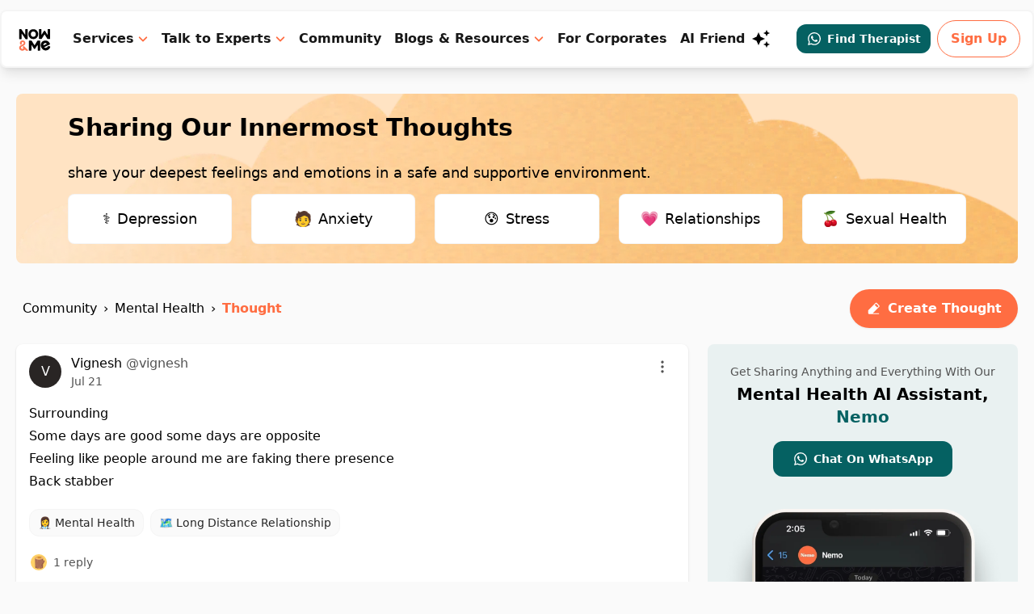

--- FILE ---
content_type: text/html; charset=utf-8
request_url: https://www.google.com/recaptcha/api2/aframe
body_size: 268
content:
<!DOCTYPE HTML><html><head><meta http-equiv="content-type" content="text/html; charset=UTF-8"></head><body><script nonce="DTZ66FLrVPLJiQMz_cHP6g">/** Anti-fraud and anti-abuse applications only. See google.com/recaptcha */ try{var clients={'sodar':'https://pagead2.googlesyndication.com/pagead/sodar?'};window.addEventListener("message",function(a){try{if(a.source===window.parent){var b=JSON.parse(a.data);var c=clients[b['id']];if(c){var d=document.createElement('img');d.src=c+b['params']+'&rc='+(localStorage.getItem("rc::a")?sessionStorage.getItem("rc::b"):"");window.document.body.appendChild(d);sessionStorage.setItem("rc::e",parseInt(sessionStorage.getItem("rc::e")||0)+1);localStorage.setItem("rc::h",'1768706540484');}}}catch(b){}});window.parent.postMessage("_grecaptcha_ready", "*");}catch(b){}</script></body></html>